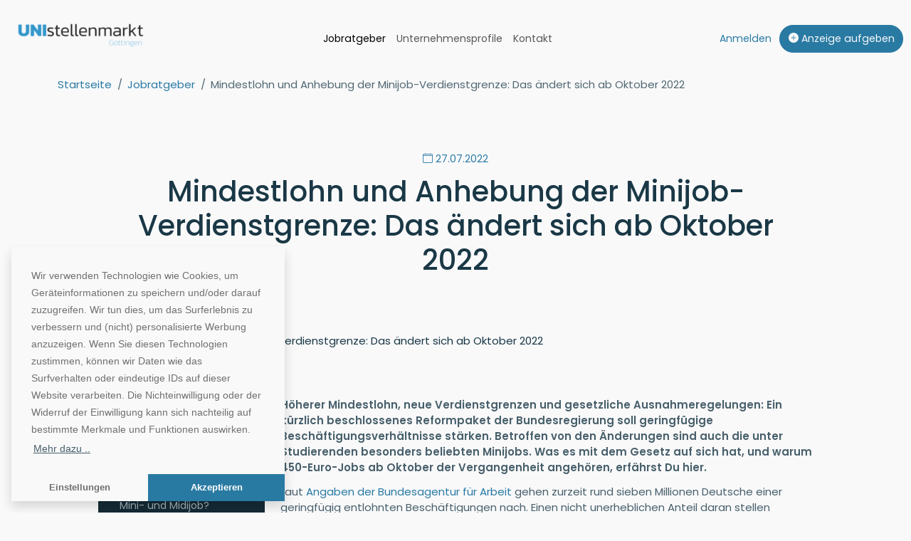

--- FILE ---
content_type: text/html; charset=utf-8
request_url: https://goettingen.unistellenmarkt.de/jobratgeber/minijob-aenderungen-oktober-2022
body_size: 7027
content:
<!DOCTYPE html>
<html lang="de">
<head>

<meta charset="utf-8">
<!-- 
	This website is powered by TYPO3 - inspiring people to share!
	TYPO3 is a free open source Content Management Framework initially created by Kasper Skaarhoj and licensed under GNU/GPL.
	TYPO3 is copyright 1998-2026 of Kasper Skaarhoj. Extensions are copyright of their respective owners.
	Information and contribution at https://typo3.org/
-->



<title>Mindestlohn und Anhebung der Minijob-Verdienstgrenze: Das ändert sich ab Oktober 2022 | UNIstellenmarkt Göttingen</title>
<meta name="generator" content="TYPO3 CMS">
<meta name="viewport" content="width=device-width, initial-scale=1">
<meta name="twitter:card" content="summary">


<link rel="stylesheet" href="/build/pub_blog.0855d135.css?1762519733" media="all">
<link rel="stylesheet" href="/build/pub_global.9f21ad0b.css?1762937401" media="all">
<link rel="stylesheet" href="/build/theme_base.22165bcc.css?1765293056" media="all">






<meta name="description" content="Höherer Mindestlohn, neue Verdienstgrenzen und gesetzliche Ausnahmeregelungen: Ein kürzlich beschlossenes Reformpaket der Bundesregierung soll geringfügige Beschäftigungsverhältnisse stärken. Betroffen von den Änderungen sind auch die unter Studierenden besonders beliebten Minijobs. Was es mit dem Gesetz auf sich hat, und warum 450-Euro-Jobs ab Oktober der Vergangenheit angehören, erfährst Du hier.">
<script>var googleDomainId = 'G-2C9950X80Q';</script>
<meta name="robots" content="index, follow">
<link rel="canonical" href="https://www.unistellenmarkt.de/jobratgeber/minijob-aenderungen-oktober-2022"/>
</head>
<body>





        
    


<header>
    <div class="container-xxl">
        <nav class="navbar navbar-expand-lg" data-dhw-role="navbar-active">
            <div class="container-fluid px-0">
                <a class="navbar-brand" href="/">
                    
                            <img class="d-inline-block align-baseline" alt="goettingen.unistellenmarkt.de Logo" src="/typo3temp/assets/_processed_/a/a/csm_goettingen.unistellenmarkt.de_f9b46c5669.png" width="208" height="40" />
                        
                </a>
                <button class="navbar-toggler d-flex d-lg-none flex-column justify-content-around collapsed" type="button" data-bs-toggle="collapse" data-bs-target="#navbarSupportedContent" aria-controls="navbarSupportedContent" aria-expanded="false" aria-label="Toggle navigation">
                    <span class="toggler-icon top-bar"></span>
                    <span class="toggler-icon middle-bar"></span>
                    <span class="toggler-icon bottom-bar"></span>
                </button>
                <div class="collapse navbar-collapse" id="navbarSupportedContent">
                    <ul class="navbar-nav mx-auto mb-2 mb-lg-0">
                        
                        <li class="nav-item">
                            <a class="nav-link" href="/jobratgeber">Jobratgeber</a>
                        </li>
                        <li class="nav-item">
                            <a class="nav-link" href="/unternehmensprofile">
                                Unternehmensprofile
                            </a>
                        </li>
                        <li class="nav-item">
                            <a class="nav-link" href="/kontakt">Kontakt</a>
                        </li>
                    </ul>
                    
                            <div>
                                <div class="nav-item">
                                    <a href="/anmeldung">
                                        <span>Anmelden</span>
                                    </a>
                                </div>
                                <div class="nav-item">
                                    <a class="btn btn-primary ms-2 d-block d-lg-inline-block" href="/preisinformationen">
                                        <i class="bi bi-plus-circle-fill"></i>
                                        Anzeige aufgeben
                                    </a>
                                </div>
                            </div>
                        
                </div>
            </div>
        </nav>
    </div>
</header>
<main>
    <div class="container-xxl">
        
    

            <div id="c225" class="frame frame-default frame-type-list frame-layout-0">
                
                
                    



                
                
                    

    



                
                

    
        






        
    

<div class="container fullarticle">
    

<nav aria-label="breadcrumb">
    <ol class="breadcrumb">
        <li class="breadcrumb-item"><a href="/">Startseite</a></li>

        
            
            
            
            
                <li class="breadcrumb-item">
                    <a class="dw-bc-item" href="/jobratgeber">
                        Jobratgeber
                    </a>
                </li>
            
        
            
            
                <li class="breadcrumb-item active" aria-current="page">Mindestlohn und Anhebung der Minijob-Verdienstgrenze: Das ändert sich ab Oktober 2022</li>
            
            
            
        
    </ol>
</nav>
<script type="application/ld+json">{"@context":"https://schema.org","@type":"BreadcrumbList","itemListElement":[{"@type":"ListItem","position":1,"name":"UNIstellenmarkt G\u00f6ttingen","item":"https://goettingen.unistellenmarkt.de"},{"@type":"ListItem","position":2,"name":"Jobratgeber","item":"https://goettingen.unistellenmarkt.de/jobratgeber"},{"@type":"ListItem","position":3,"name":"Mindestlohn und Anhebung der Minijob-Verdienstgrenze: Das \u00e4ndert sich ab Oktober 2022"}]}</script>


    <div class="hero bg-light rounded">
        <div class="text-center p">
            <div class="fs-sm date">
                <i class="bi bi-calendar4"></i>
                <time datetime="1658904984">
                    27.07.2022
                </time>
            </div>
            <h1 class="mt-2">
                Mindestlohn und Anhebung der Minijob-Verdienstgrenze: Das ändert sich ab Oktober 2022
            </h1>
        </div>
        
            <img class="w-100 rounded" alt="Mindestlohn und Anhebung der Minijob-Verdienstgrenze: Das ändert sich ab Oktober 2022" src="/fileadmin/user_upload/blog/Header-unistellenmarkt-DHW-minijob_Reform.png" width="1480" height="410" />
        
    </div>
</div>

<div class="container p fullarticle">
    <div class="row">
        <div class="col-lg-3">
            <nav data-dhw-id="blog_article_detail_toc" class="nav nav-content nav-pills flex-column rounded sticky-top bg-dark">
                
                    <a class="nav-link" href="#Auf+welchen+Regelsatz+wurde+der+Mindestlohn+angehoben%3F" data-dhw-role="navItem">Auf welchen Regelsatz wurde der Mindestlohn angehoben?</a>
                
                    <a class="nav-link" href="#Wie+hoch+sind+die+Verdienstgrenzen+in+Mini-+und+Midijob%3F" data-dhw-role="navItem">Wie hoch sind die Verdienstgrenzen in Mini- und Midijob?</a>
                
                    <a class="nav-link" href="#Darf+man+die+Verdienstgrenzen+im+Mini-+und+Midijob+%C3%BCberschreiten%3F" data-dhw-role="navItem">Darf man die Verdienstgrenzen im Mini- und Midijob überschreiten?</a>
                
                    <a class="nav-link" href="#Die+wesentlichen+%C3%84nderungen+in+der+%C3%9Cbersicht" data-dhw-role="navItem">Die wesentlichen Änderungen in der Übersicht</a>
                
            </nav>
        </div>
        <div data-dhw-id="blog_article_detail" class="col">
            <p><strong>Höherer Mindestlohn, neue Verdienstgrenzen und gesetzliche Ausnahmeregelungen: Ein kürzlich beschlossenes Reformpaket der Bundesregierung soll geringfügige Beschäftigungsverhältnisse stärken. Betroffen von den Änderungen sind auch die unter Studierenden besonders beliebten Minijobs. Was es mit dem Gesetz auf sich hat, und warum 450-Euro-Jobs ab Oktober der Vergangenheit angehören, erfährst Du hier.</strong></p>

<p>Laut <a href="https://statistik.arbeitsagentur.de/DE/Navigation/Statistiken/Fachstatistiken/Beschaeftigung/Aktuelle-Eckwerte-Nav.html" target="_blank">Angaben der Bundesagentur für Arbeit</a> gehen zurzeit rund sieben Millionen Deutsche einer geringfügig entlohnten Beschäftigungen nach. Einen nicht unerheblichen Anteil daran stellen Studierende, die sich neben der Uni in Minijobs verdingen. Die hohe Vereinbarkeit von Studium und Minijob ergibt sich dabei vor allem aus den in der Regel flexibel gehandhabten Arbeitszeiten und der unkomplizierten Vergütung. Denn im Unterschied zu sozialversicherungspflichtigen Arbeitsverhältnissen zahlen Minijobber auf ihren Lohn weder Steuern noch Sozialabgaben.</p>

<p>Zum Herbst steht nun unter anderem dieses gemeinhin als 450-Euro-Job bekannte Arbeitsmodell vor einigen bedeutsamen Reformen. Denn am 10. Juni 2022 hat der Bundesrat das wenige Tage zuvor vom Bundestag beschlossene „Gesetz zur Erhöhung des Schutzes durch den gesetzlichen Mindestlohn und zu Änderungen im Bereich der geringfügigen Beschäftigung“ gebilligt; eine entsprechende Vereinbarung war bereits Bestandteil des Koalitionsvertrags zwischen SPD, Grünen und FDP. Die im Folgenden dargestellten Änderungen treten zum 1. Oktober 2022 in Kraft.</p>

<h2 id="Auf+welchen+Regelsatz+wurde+der+Mindestlohn+angehoben%3F">Auf welchen Regelsatz wurde der Mindestlohn angehoben?</h2>
<p>Der allgemeine gesetzliche Mindestlohn steigt zum 1. Oktober 2022 auf 12 Euro pro Zeitstunde. Bei seiner Einführung 2015 betrug der Mindestlohn 8,50 Euro und wurde seitdem schrittweise angehoben. Zum 1. Juli hat der Mindestlohn erstmals die 10-Euro Grenze überschritten, bis zum 30. September beträgt dieser übergangsweise 10,45 Euro.</p>

<p>In der Geschichte des Mindestlohns markiert die nun von der Regierung per Gesetz beschlossene Anhebung im Übrigen eine Ausnahme: Für gewöhnlich entscheidet darüber eine Kommission von Arbeitgebern und Gewerkschaften.&nbsp;</p>

<h2 id="Wie+hoch+sind+die+Verdienstgrenzen+in+Mini-+und+Midijob%3F">Wie hoch sind die Verdienstgrenzen in Mini- und Midijob?</h2>
<p>450-Euro-Job ade: Das weitverbreitete Synonym für geringfügig entlohnte Beschäftigungen hat ausgedient, denn parallel zum Mindestlohn verschieben sich auch die Verdienstgrenzen in Mini- und Midijobs nach oben. Bei Minijobs liegt die Geringfügigkeitsgrenze ab Oktober bei 520 Euro im Monat, das entspricht einer Wochenarbeitszeit von 10 Stunden zu Mindestlohnbedingungen. Auf 12 Monate hochgerechnet ergibt sich so ein Jahreseinkommen von 6.240 Euro.&nbsp;</p>

<p>Im Übergangsbereich steigt die Verdienstgrenze von 1.300 auf 1.600 Euro. Im Unterschied zu Minijobs sind Beschäftigungen mit einem monatlichen Arbeitsentgelt zwischen 520 und 1.600 Euro, sogenannte „Midijobs“, sozialversicherungspflichtig. Hier hat der Gesetzgeber zusätzlich nachgebessert und den Arbeitgeberanteil an den Sozialabgaben erhöht. Die daraus resultierende Entlastung für Midijobber soll den Wechsel aus dem Niedriglohnsektor in ein sozialversicherungspflichtiges Arbeitsverhältnis attraktiver gestalten.</p>

<h2 id="Darf+man+die+Verdienstgrenzen+im+Mini-+und+Midijob+%C3%BCberschreiten%3F">Darf man die Verdienstgrenzen im Mini- und Midijob überschreiten?</h2>
<p>Der Status eines geringfügigen Beschäftigungsverhältnisses und die damit verbundenen Vorteile sind unmittelbar an die Verdienstgrenze gekoppelt. Übersteigt das monatliche Einkommen regelmäßig die Geringfügigkeitsgrenze, begründet dies arbeitsrechtlich ein sozialversicherungspflichtiges Beschäftigungsverhältnis, rückwirkend werden dann auf das gesamte, derart erwirtschaftete Einkommen Steuern und Sozialabgaben erhoben.&nbsp;</p>

<p>Eine nur gelegentliche und unvorhersehbare Überschreitung der Geringfügigkeitsgrenze bleibt hingegen ohne Konsequenzen. Als unvorhersehbar gelten in diesem Zusammenhang etwa Vertretungen in Folge von krankheits- oder schwangerschaftsbedingte Ausfällen, unter Umständen auch einmalige Sonderzahlungen. &nbsp;Eine entsprechende Ausnahmeregelung konnte bislang maximal für drei Monate innerhalb eines Kalenderjahres in Anspruch genommen werden, die Höhe des Mehrverdienstes war dabei unerheblich.&nbsp;</p>

<p>Mit dem Beschluss des Bundesrats werden diese Richtlinien nun nicht nur gesetzlich verankert, sondern auch verschärft. Ab dem 1. Oktober ist eine unvorhergesehene Überschreitung der Geringfügigkeitsgrenze pro Jahr nur noch zweimal gestattet. Zudem ist die Höhe eines derartigen Zuverdienstes bei 520 Euro in dem jeweiligen Monat gedeckelt, um Missbrauch vorzubeugen. Die maximale Verdienstgrenze für geringfügig Beschäftigte beläuft sich somit inklusive begründeter Ausnahmefälle auf 7.280 Euro pro Jahr (14 x 520 Euro).</p>

<h2 id="Die+wesentlichen+%C3%84nderungen+in+der+%C3%9Cbersicht">Die wesentlichen Änderungen in der Übersicht</h2>
<p>Die wesentlichen Änderungen der Gesetzesreform auf einen Blick:</p>

<table class="table table-striped"> 	<tbody> 		<tr> 			<td style="vertical-align:top; width:400px"> 			<p>&nbsp;</p> 			</td> 			<td style="vertical-align:top; width:400px"> 			<p class="text-right"><span style="font-family:Arial,sans-serif"><strong><span style="font-size:11.0pt">Bisherige Regelung</span></strong></span></p> 			</td> 			<td style="vertical-align:top; width:400px"> 			<p class="text-right"><span style="font-family:Arial,sans-serif"><strong><span style="font-size:11.0pt">Ab 01. Oktober 2022</span></strong></span></p> 			</td> 		</tr> 		<tr> 			<td style="vertical-align:top; width:400px"> 			<p><span style="font-family:Arial,sans-serif"><span style="font-size:14.6667px">Allgemeiner gesetzlicher Mindestlohn</span></span></p> 			</td> 			<td style="vertical-align:top; width:400px"> 			<p class="text-right"><span style="font-family:Arial,sans-serif"><span style="font-size:11.0pt">10,45 Euro</span></span></p> 			</td> 			<td style="vertical-align:top; width:400px"> 			<p class="text-right"><span style="font-family:Arial,sans-serif"><span style="font-size:11.0pt">12,00 Euro</span></span></p> 			</td> 		</tr> 		<tr> 			<td style="vertical-align:top; width:400px"> 			<p><span style="font-family:Arial,sans-serif"><span style="font-size:11.0pt">Verdienstgrenze Minijob</span></span></p> 			</td> 			<td style="vertical-align:top; width:400px"> 			<p class="text-right"><span style="font-family:Arial,sans-serif"><span style="font-size:11.0pt">&nbsp;&nbsp;&nbsp;&nbsp;&nbsp;&nbsp;&nbsp;&nbsp;&nbsp; &nbsp;450 Euro/Monat<br /> 			5.400 Euro/Jahr</span></span></p> 			</td> 			<td style="vertical-align:top; width:400px"> 			<p class="text-right"><span style="font-family:Arial,sans-serif"><span style="font-size:11.0pt">&nbsp;&nbsp;&nbsp;&nbsp;&nbsp;&nbsp;&nbsp;&nbsp;&nbsp;&nbsp;&nbsp; 520 Euro/Monat<br /> 			6.240 Euro/Jahr</span></span></p> 			</td> 		</tr> 		<tr> 			<td style="vertical-align:top; width:400px"> 			<p><span style="font-family:Arial,sans-serif"><span style="font-size:11.0pt">Verdienstgrenze Midijob</span></span></p> 			</td> 			<td style="vertical-align:top; width:400px"> 			<p class="text-right"><span style="font-family:Arial,sans-serif"><span style="font-size:11.0pt">&nbsp;&nbsp;&nbsp;&nbsp;&nbsp;&nbsp;&nbsp;1.300 Euro/Monat<br /> 			15.600 Euro/Jahr</span></span></p> 			</td> 			<td style="vertical-align:top; width:400px"> 			<p class="text-right"><span style="font-family:Arial,sans-serif"><span style="font-size:11.0pt">&nbsp;&nbsp;&nbsp;&nbsp;&nbsp;&nbsp;&nbsp;&nbsp;&nbsp;&nbsp;&nbsp; 1.600 Euro/Monat<br /> 			19.200 Euro/Jahr</span></span></p> 			</td> 		</tr> 		<tr> 			<td style="vertical-align:top; width:400px"> 			<p><span style="font-family:Arial,sans-serif"><span style="font-size:14.6667px">Unvorhersehbare Überschreitung der Geringfügigkeitsgrenze</span></span></p> 			</td> 			<td style="vertical-align:top; width:400px"> 			<p class="text-right"><span style="font-family:Arial,sans-serif"><span style="font-size:11.0pt">Max. 3 Monate/Jahr</span></span><br /> 			<span style="font-family:Arial,sans-serif"><span style="font-size:11.0pt">Höhe des Mehrverdienstes unerheblich</span></span></p> 			</td> 			<td style="vertical-align:top; width:400px"> 			<p class="text-right"><span style="font-family:Arial,sans-serif"><span style="font-size:11.0pt">Max. 2 Monate/Jahr<br /> 			Höhe des Mehrverdienstes&nbsp;</span></span><span style="font-family:Arial,sans-serif"><span style="font-size:11.0pt">&lt; 520 Euro/Monat</span></span></p> 			</td> 		</tr> 	</tbody> </table>

<p>Ob Mini- oder Midijob, Praktikum oder Absolventenstelle: In unserem <a href="https://goettingen.unistellenmarkt.de/" target="_blank">Jobportal </a>findest Du jede Menge attraktiver Stellenangebote in Deiner Region!</p>
        </div>
    </div>
</div>
    


                
                    



                
                
                    



                
            </div>

        


    </div>
</main>
<footer>
    <div class="container-xxl mb-2">
        


        
        
    

<div class="page-footer container p rounded mt-4 ">
        <div class="row">
            
                    <div class="col-lg-3 col-md-12 mb-5 mb-lg-0">
                        
    <div>
        <a class="navbar-brand" href="/">
            <img class="d-inline-block align-baseline" alt="Unistellenmarkt Logo" src="/typo3temp/assets/_processed_/5/c/csm_unistellenmarkt-final_logo-color_df449ecdd7.png" width="215" height="40" />
        </a>
    </div>
    <div>
        <a href="" target="_blank" title="Bundesweite Studierendenjobs, Praktika, Abschlussarbeiten, Absolventenstellen & mehr">Studierendenjobs deutschlandweit</a>
    </div>

                    </div>
                    <div class="col-lg-5 col-md-12 mb-5 mb-lg-0">
                        
    <nav class="nav flex-column">
        
            
        
            
                <a class="nav-link" href="/faq">FAQ</a>
            
        
            
                <a class="nav-link" href="/ueber-uns">Über Uns</a>
            
        
            
                <a class="nav-link" href="/preisinformationen">Preisinformationen</a>
            
        
            
        
            
        
            
                <a class="nav-link" href="/kontakt">Kontakt</a>
            
        
            
        
    </nav>

                    </div>
                    <div class="col-lg-2 col-md-12 mb-3 mb-lg-0">
                        
    <div class="card border-dark h-100">
        <div class="card-body">
            <img src="/_assets/39e15a4b46632f8756a13693082a808d/images/die_fairen_jobboersen.svg?v=1" height="82px" alt="Logo faire Jobbörsen">
            <p class="mt-2">Als Mitglied der "fairen Jobbörsen" stehen wir für eine saubere Geschäftspolitik gegenüber unseren Firmenkunden und Nutzern.</p>
            <a href="https://www.die-jobboersen.de/" class="stretched-link" target="_blank">
                <span class="visually-hidden">Zur Website von faire Jobbörsen</span>
            </a>
        </div>
    </div>

                    </div>
                    <div class="col-lg-2 col-md-12 mb-3 mb-lg-0">
                        
    <div class="card border-dark h-100">
        <div class="card-body">
            <img src="/_assets/39e15a4b46632f8756a13693082a808d/images/klimaneutrales_unternehmen.svg?v=2" height="82px" alt="Klimaneutrales Unternehmen">
            <p class="mt-2">Im Rahmen unseres Engagements in der Allianz für Klima und Entwicklung gleichen wir unsere CO2-Emissionen durch weltweite Projekte aus.</p>
            <a href="https://climate-extender.de/klimaneutrales-unternehmen/deutsche-hochschulwerbung-und-vertriebs-gmbh/DE-2869-0318" class="stretched-link" target="_blank">
                <span class="visually-hidden">Zur Website von Climate Extender: Klimaneutrales Unternehmen</span>
            </a>
        </div>
    </div>

                    </div>
                    
                
        </div>
    <div class="row mt-3 pt-3 border-dark border-top">
        <div class="col-12 col-md-8 d-flex justify-content-center justify-content-md-start">
            <p>&copy;1996-2026 Deutsche Hochschulwerbung und -vertriebs GmbH. Alle Rechte vorbehalten.</p>
        </div>
        <div class="col-12 col-md-4">
            <nav class="nav justify-content-center justify-content-lg-end flex-md-column flex-xl-row align-items-md-end">
                
                    
                        <a class="nav-link" href="/agb">AGB</a>
                    
                
                    
                
                    
                
                    
                
                    
                        <a class="nav-link" href="/impressum">Impressum</a>
                    
                
                    
                        <a class="nav-link" href="/datenschutz">Datenschutz</a>
                    
                
                    
                
                    
                        <a class="nav-link" href="/barrierefreiheit">Barrierefreiheit</a>
                    
                
            </nav>
        </div>
    </div>
</div>















    </div>
</footer>
<div data-dhw-id="cookie-manager-settings-modal" class="modal left fade" tabindex="-1" role="dialog" aria-hidden="true">
    <div class="modal-dialog">
        <div class="modal-content rounded-0">
            <div class="modal-header">
                <div class="fw-bold modal-title">Wir respektieren Ihre Privatsphäre</div>
            </div>
            <div class="modal-body">
                <p class="p-2 fs-xs">
                    Auf unserer Website werden Cookies verwendet, um Ihre Nutzererfahrung zu verbessern.
                    Einzelheiten zu den Arten von Cookies, ihrem Zweck und den betiligten Stellen
                    finden Sie in unserer Datenschutzerklärung.
                    <br /><br />
                    Sie können hier Ihre bevorzugten Einstellungen vornehmen. Diese können Sie auch wiederrufen durch den Link am Ende unserer Datenschutzerklärung.
                </p>
                <div class="mt-3">
                    <div class="position-relative">
                        <label for="check-cookie-manager-settings-0" class="cursor-pointer" data-bs-toggle="collapse" data-bs-target="#cookie-manager-settings-0" role="button" aria-expanded="false" aria-controls="cookie-manager-settings-0"><i class="bi bi-caret-right me-1"></i>Notwendige Cookies</label>
                        <span class="ck_checkbox ps-2">
                            <input type="checkbox" disabled checked aria-label="Notwendige Cookies" id="check-cookie-manager-settings-0">
                            <span class="checkmark"></span>
                        </span>
                    </div>
                    <div class="collapse" id="cookie-manager-settings-0">
                        <p class="p-2 fs-xs">
                            Diese Cookies sind notwendig, damit Sie auf der Webseite navigieren und ihre Funktionen verwenden können, zum Beispiel um Ihre Datenschutzpräferenzen einzustellen, sich anzumelden oder um Formulare auszufüllen. Ohne diese Cookies können die von Ihnen über die Webseite angefragten Leistungen nicht ordnungsgemäß erbracht werden. Unbedingt erforderliche Cookies benötigen nach anwendbarem Recht keine Einwilligung durch den Nutzer. Sie können Ihren Webbrowser so konfigurieren, dass auch unbedingt erforderliche Cookies blockiert werden, doch können Sie die Webseite dann möglicherweise nicht in der vorgesehenen Weise nutzen.
                        </p>
                    </div>
                    <div class="position-relative pt-2">
                        <label for="check-cookie-manager-settings-1" class="cursor-pointer" data-bs-toggle="collapse" data-bs-target="#cookie-manager-settings-1" role="button" aria-expanded="false" aria-controls="cookie-manager-settings-1"><i class="bi bi-caret-right me-1"></i>Statistik Cookies</label>
                        <span class="ck_checkbox ps-2">
                            <input type="checkbox" data-dhw-id="statistics" aria-label="Statistik Cookies" id="check-cookie-manager-settings-1">
                            <span class="checkmark"></span>
                        </span>
                    </div>
                    <div class="collapse mb-3" id="cookie-manager-settings-1">
                        <p class="p-2 fs-xs">
                            Diese Cookies werden genutzt um Informationen über die die Nutzung unserer Webseite zu sammeln, z.B. welche Seiten am häufigsten besucht werden und wie sich Besucher auf der Webseite bewegen. Sie sollen uns helfen, die Nutzerfreundlichkeit der Webseite und damit das Nutzererlebnis zu verbessern.
                        </p>
                    </div>
                </div>
            </div>
            <div class="modal-footer">
                <button data-dhw-id="cookie-manager-settings-save" type="button" class="btn btn-primary">Meine Auswahl speichern</button>
            </div>
        </div>
    </div>
</div>
<script src="https://www.google.com/recaptcha/api.js?hl="></script>
<script src="/build/runtime.59aa203f.js?1765293056" type="text/javascript"></script>
<script src="/build/692.3c3ec38a.js?1765293056" type="text/javascript"></script>
<script src="/build/pub_blog.51f39b44.js?1765293056" type="text/javascript"></script>
<script src="/build/336.030cc0eb.js?1765293056" type="text/javascript"></script>
<script src="/build/379.b439614a.js?1765293056" type="text/javascript"></script>
<script src="/build/pub_global.be7dbfa1.js?1765293056" type="text/javascript"></script>


</body>
</html>

--- FILE ---
content_type: text/css; charset=utf-8
request_url: https://goettingen.unistellenmarkt.de/build/pub_blog.0855d135.css?1762519733
body_size: 348
content:
.fullarticle .hero>div:first-of-type{margin-top:0}.fullarticle .hero .date{color:var(--bs-blue,#297aa3)}.fullarticle .hero h1{font-size:2.667rem}.fullarticle .nav.nav-content{margin-bottom:3rem}.fullarticle .nav.nav-content.sticky-top{top:1rem}.fullarticle .nav.nav-content .nav-link:hover{background:transparent}.fullarticle .nav.nav-content .nav-link.active{color:var(--bs-light,#f9f9fa)}.fullarticle .nav.nav-content .nav-link.active:hover{background-color:var(--bs-gray-600,#142a35)}.fullarticle .nav.nav-content.bg-primary .nav-link{color:var(--bs-on-primary)}.fullarticle h2{font-size:2.133rem;margin:1.6rem 0}.fullarticle p{color:var(--bs-gray-400,#48606b);margin-bottom:.8rem}@media(min-width:992px){.blog-list article img{height:300px!important}.blog-list article h1{font-size:2.667rem}.blog-list article h2{font-size:2.133rem}.blog-list article h3{font-size:1.2rem}.blog-list article:first-of-type img{height:100%!important}.blog-list article:first-of-type img.rounded-top{border-bottom-left-radius:.375rem;border-top-left-radius:.375rem;border-top-right-radius:0!important}}

--- FILE ---
content_type: image/svg+xml
request_url: https://goettingen.unistellenmarkt.de/_assets/39e15a4b46632f8756a13693082a808d/images/klimaneutrales_unternehmen.svg?v=2
body_size: 29052
content:
<?xml version="1.0" encoding="UTF-8"?><svg id="b" xmlns="http://www.w3.org/2000/svg" width="21.1490361892mm" height="24.2406831101mm" viewBox="0 0 59.9500247439 68.7137484307"><g id="c"><path d="M48.0240093374,30.8171005249c-.43800354,9.579000473-8.3530006409,17.2210006714-18.0389995575,17.2210006714-9.9670009613,0-18.0580005646-8.0909996033-18.0580005646-18.0579986572,0-9.9659996033,8.0909996033-18.0580024719,18.0580005646-18.0580024719,8.4599971771,0,15.5679988861,5.8300018311,17.5239963531,13.68800354-.266998291-.2730026245-.5559997559-.5230026245-.8619995117-.75-.3149986267-.2320022583-.6489982605-.4390029907-.9969978333-.6180000305-.2870025635-.1459999084-.5830001831-.2740020752-.8870010376-.3810005188-.4799995422-.1679992676-.9770011902-.2859992981-1.4809989929-.3489990234-.1970024109-.0250015259-.3950004578-.0420036316-.59400177-.0500030518-.1009979248-.0049972534-.2010002136-.0069999695-.3019981384-.0069999695h-.0690002441c-.091999054.0009994507-.1840019226.0030021667-.2760009766.0069999695-.1679992676.0079994202-.3339996338.0209999084-.5009994507.0400009155-.4729995728.0550003052-.9420013428.1570014954-1.3950004578.3050003052-.4169998169.1360015869-.8209991455.3100013733-1.2060012817.5190010071-.40599823.2210006714-.7899971008.4809989929-1.1469993591.7749977112-.3659973145.3020019531-.702999115.641002655-1.0029983521,1.0090026855-.2520027161.3099975586-.4790000916.6399993896-.6760025024.986000061-1.0839996338-2.297000885-3.4219970703-3.8880004883-6.1279964447-3.8880004883-3.7369995117,0-6.7720012665,3.0349998474-6.7720012665,6.7719993591,0,3.7379989624,3.0350017548,6.7719993591,6.7720012665,6.7719993591,3.7049999237,0,6.7189998627-2.9819984436,6.7709980011-6.6749992371.013999939-.1329994202.0320014954-.2659988403.0550003052-.3969993591.0849990845-.486000061.2340011597-.9599990845.4420013428-1.4060020447.1319999695-.2840003967.2889976501-.5559997559.4659996033-.813999176.1800003052-.2610015869.3819999695-.5069999695.6019973755-.7340011597.4230003357-.4349975586.9140014648-.8019981384,1.4519996643-1.0819969177.4800033569-.25.9960021973-.4300003052,1.5270004272-.5320014954.6290016174-.1220016479,1.2779998779-.1339988708,1.9109992981-.0400009155.2890014648.0429992676.5750007629.108001709.8550033569.1959991455.2679977417.0839996338.53099823.1890029907.783996582.3129997253.3060035706.1490020752.5980033875.327003479.8730010986.530002594.2680015564.1979980469.5190010071.4199981689.7490005493.6619987488.2410011292.2550010681.4589996338.5320014954.6489982605.8269996643.18800354.2910003662.3500022888.6000022888.4810028076.922000885.1739997864.4239997864.2949981689.8689994812.361000061,1.3219985962.0279998779.1949996948.0459976196.3900032043.0529975891.5870018005.0040016174.0900001526.0050010681.1809997559.0050010681.2719993591-.0009994507.0190010071-.0009994507.0369987488-.0009994507.0559997559.0019989014.0190010071.0029983521.0390014648.0040016174.0579986572" fill="#084791" fill-rule="evenodd"/><path d="M10.3353115225,38.8071994781l-.3870000839-1.1999988556-2.5840005875.8339996338c-.7329993248.236000061-1.3379993439-.0200004578-1.5409994125-.6479988098-.2030000687-.6290016174.1399998665-1.1840019226.8740000725-1.4200019836l2.583999157-.8339996338-.3879995346-1.1999969482-2.5619997978.8269996643c-1.4889998436.4799995422-2.0649995804,1.6170005798-1.6229996681,2.986000061.4439997673,1.376996994,1.5759997368,1.9619979858,3.0649995804,1.4819984436l2.5620002747-.8270015717Z" fill="#07a650"/><polygon points="13.2915111685 43.6000003815 12.6095110082 42.5480003357 10.2265106344 44.0950012207 11.2855106497 40.5080013275 10.7645107412 39.7050018311 6.5335112714 42.4500007629 7.2165113592 43.5020008087 9.536511054 41.9960021973 8.5325113439 45.5300006866 9.0605112219 46.3450012207 13.2915111685 43.6000003815" fill="#07a650"/><polygon points="16.3366104269 48.0464000702 17.0956092977 47.2224006653 13.8116098547 44.1984004974 13.0526100301 45.0214004517 14.2366100454 46.1124000549 11.578610053 48.9974002838 12.5006099844 49.8474006653 15.1586099767 46.9614009857 16.3366104269 48.0464000702" fill="#07a650"/><polygon points="18.4051109457 49.2838001251 20.6351104879 50.5378017426 21.1701103353 49.5868015289 17.8471103811 47.7198009491 15.375110259 52.1158008575 18.6991096639 53.9838008881 19.2331100607 53.0328006744 17.0021091604 51.779800415 17.4311100149 51.0168018341 19.3771091604 52.1108016968 19.9001098776 51.1798019409 17.954110732 50.0858001709 18.4051109457 49.2838001251" fill="#07a650"/><path d="M22.6208091879,52.7094993591l.3579998016-1.3020000458.8940010071.2460002899c.4640007019.1280002594.7670001984.4799995422.6590003967.8729991913-.1100006104.4010009766-.5520000458.5560016632-1.0170001984.4280014038l-.8940010071-.2450008392ZM23.0728107595,54.0024986267l.656999588,1.6960000992,1.4589996338.4010000229-.7999992371-1.9889984131c.6599998474-.1340007782,1.1579990387-.5740013123,1.3449993134-1.2530002594.2889995575-1.0520000458-.3390007019-1.9320011139-1.5400009155-2.2620010376l-2.1309986115-.5860004425-1.3369998932,4.8630008698,1.2089996338.3319997787.3869991302-1.4079999924.751001358.2059993744Z" fill="#07a650"/><polygon points="31.8692127371 51.4230003357 30.6162124777 51.4000015259 30.5632110738 54.2400016785 28.1842113638 51.3550014496 27.2272125387 51.3370018005 27.1342121267 56.3790006638 28.3872123861 56.4030008316 28.4382110738 53.6370010376 30.8052116537 56.4470005035 31.7762104177 56.4650001526 31.8692127371 51.4230003357" fill="#07a650"/><polygon points="34.4605098867 52.0284996033 36.9515072012 51.4465007782 36.7045093679 50.3854999542 32.9925075674 51.2515010834 34.1385074758 56.1624994278 37.8505092764 55.296500206 37.6025081777 54.234500885 35.1115070486 54.8164997101 34.912509551 53.9635009766 37.0865093374 53.4565010071 36.8435093069 52.4165000916 34.6695095205 52.9245014191 34.4605098867 52.0284996033" fill="#07a650"/><polygon points="41.7293125295 48.0196990967 40.611312499 48.5867004395 41.5283123159 50.3927001953 39.6963115835 51.3227005005 38.7803112173 49.5167007446 37.6623111868 50.0846996307 39.9463115835 54.5816993713 41.0633121633 54.0137004852 40.2073093557 52.3276996613 42.0393100881 51.3976993561 42.895309081 53.0837001801 44.0123096609 52.5167007446 41.7293125295 48.0196990967" fill="#07a650"/><polygon points="46.5509105825 43.7995986938 45.8669086599 44.4365997314 46.3949085378 47.6245994568 43.246909728 46.8785991669 42.5679088735 47.5105991364 46.0059085989 51.2005996704 46.9229084158 50.3456001282 45.1839100027 48.4895992279 47.1959072256 48.9965991974 47.2009082937 49.0016002655 47.7109104299 48.526599884 47.7059093618 48.5205993652 47.3479076528 46.493598938 49.071910491 48.3435993195 49.9889103079 47.4895992279 46.5509105825 43.7995986938" fill="#07a650"/><polygon points="48.7313114309 42.4172992706 50.0843082571 40.245300293 49.15930902 39.6693000793 47.1433101797 42.9043006897 51.423308959 45.5713005066 53.439311614 42.3362998962 52.5143085622 41.7593002319 51.1613079214 43.9313011169 50.4183078909 43.4682998657 51.5993114614 41.573299408 50.6923099661 41.0093002319 49.5123096609 42.9032993317 48.7313114309 42.4172992706" fill="#07a650"/><polygon points="51.0571094656 34.381401062 50.670108428 35.5734024048 53.3721080923 36.4504013062 49.9191089773 37.8874015808 49.623107543 38.7974014282 54.420108428 40.3544025421 54.8071094656 39.1624011993 52.1761089468 38.3084030151 55.5541072988 36.8634033203 55.8541065359 35.9394035339 51.0571094656 34.381401062" fill="#07a650"/><polygon points="7.292511096 28.7164001465 9.2475105428 27.4514007568 9.3635107183 25.928401947 6.3805109167 27.7924003601 4.3225108289 25.709400177 4.2105108404 27.1884002686 6.3435107374 29.3654022217 4.05851089 29.192401886 3.9635110998 30.442401886 8.9925104284 30.8234024048 9.0865102911 29.5744018555 8.066510787 29.4964027405 7.292511096 28.7164001465" fill="#084791"/><polygon points="9.5545107031 21.6679992676 8.8145099783 24.0480003357 5.0535107755 22.8780021667 4.6815105581 24.0750007629 9.4975105428 25.5730018616 10.6095100546 21.9960021973 9.5545107031 21.6679992676" fill="#084791"/><rect x="8.2615630779" y="17.3539123174" width="1.2536951999" height="5.0429764516" transform="translate(-12.8757572077 19.2784186511) rotate(-64.3342855968)" fill="#084791"/><polygon points="10.9324108267 12.2095985413 10.370410552 12.9556007385 11.4454103613 16.0036010742 8.215410819 15.8176002502 7.6574102544 16.5576019287 11.6854101324 19.5915985107 12.4394107961 18.5905990601 10.4034105444 17.0666007996 12.4734102392 17.2145996094 12.479410758 17.2186012268 12.8994108343 16.6616020203 12.8934103155 16.6576004028 12.1864105367 14.7235984802 14.2064100408 16.2445983887 14.9604107046 15.243598938 10.9324108267 12.2095985413" fill="#084791"/><path d="M16.8597103262,11.3202018738l-1.0460014343.78099823-.4790000916-1.733997345,1.5250015259.952999115ZM17.8317104482,11.9281997681l.7919998169.4920005798,1.063999176-.7939987183-4.7449989319-2.7890014648-.9570007324.7140007019,1.3150005341,5.3479995728,1.0699996948-.7989997864-.251001358-.8950004578,1.7120018005-1.2770004272Z" fill="#084791"/><polygon points="22.6278110647 5.037902832 21.4618106985 5.4969100952 22.5018097067 8.1399040222 19.1978107595 6.3879089355 18.3078094625 6.7379074097 20.1548095846 11.4309043884 21.3208099508 10.9719047546 20.3078094625 8.3979034424 23.5708099508 10.0859031677 24.4748092794 9.7309036255 22.6278110647 5.037902832" fill="#084791"/><polygon points="26.0034118795 5.4838027954 28.5384117269 5.1398086548 28.3924118185 4.0598068237 24.6154113912 4.5718078613 25.292411437 9.5698051453 29.0704113149 9.056804657 28.9234119558 7.9768028259 26.388410201 8.3208045959 26.2704101705 7.4538040161 28.4824119711 7.1538047791 28.3394104147 6.0948028564 26.1274105215 6.3948059082 26.0034118795 5.4838027954" fill="#084791"/><path d="M34.7083126211,4.4030990601l-1.2560005188-.1149978638-.2480010986,2.702999115c-.0709991455.7680015564-.5439987183,1.2229995728-1.2019996643,1.1630020142-.6570014954-.061000824-1.031999588-.59400177-.9619998932-1.3620033264l.2490005493-2.7029953003-1.2560005188-.1159973145-.2460002899,2.6809997559c-.142999649,1.5579948425.6750011444,2.5349960327,2.1079978943,2.6669960022,1.4400024414.1319999695,2.4230003357-.6790008545,2.5670013428-2.2369995117l.2460021973-2.6810035706Z" fill="#084791"/><polygon points="40.1556125784 7.271900177 40.5206104421 6.2129058838 36.2996097707 4.7589035034 35.934611907 5.8169021606 37.4556118154 6.3419036865 36.1776119375 10.0509033203 37.3626094961 10.4589004517 38.640609374 6.7499008179 40.1556125784 7.271900177" fill="#084791"/><path d="M41.7997089529,9.70470047l.7320022583-1.1339988708.7789993286.5029983521c.4049987793.2610015869.5880012512.68800354.3660011292,1.0310020447-.2250022888.3489990234-.6940002441.3639984131-1.0990028381.1030006409l-.7779998779-.5030021667ZM41.8417125845,11.0736999512l.1169967651,1.8150024414,1.2709999084.8209991455-.1649971008-2.1370010376c.6699981689.0699996948,1.2770004272-.1999969482,1.6590003967-.7919998169.5909996033-.9160003662.2579994202-1.9440002441-.7890014648-2.6199989319l-1.8570022583-1.1980018616-2.7359962463,4.236000061,1.0529975891.6800003052.7929992676-1.2279968262.6540031433.422996521Z" fill="#084791"/><path d="M47.1148067617,14.9314002991l-.8899993896-.9550018311,1.672000885-.6639976501-.7820014954,1.6189994812ZM46.6158100271,15.9633979797l-.4030036926.841003418.905002594.9720001221,2.2569999695-5.0200004578-.8129997253-.8740005493-5.1739997864,1.8880004883.9099998474.9769973755.8629989624-.3470001221,1.4550018311,1.5629997253Z" fill="#084791"/><polygon points="50.0961109304 20.9768981934 48.8911090994 18.7958984375 52.3381076956 16.8908996582 51.7321087026 15.7938995361 47.3181072378 18.2328987122 49.1291080618 21.5108985901 50.0961109304 20.9768981934" fill="#084791"/><polygon points="53.4889103079 22.0411987305 54.2419086599 24.4872016907 55.2839084768 24.1661987305 54.1619068289 20.5222015381 49.341907134 22.0061988831 50.463908782 25.6501998901 51.5059085989 25.3292007446 50.7529102468 22.8832015991 51.588908782 22.6262016296 52.2459102773 24.7592010498 53.2669101858 24.4452018738 52.6099086904 22.3122024536 53.4889103079 22.0411987305" fill="#084791"/><path d="M55.8932109976,27.7910003662c-.1020011902-1.1819992065-.8070030212-1.9409980774-1.8120002747-1.8539962769-.7980003357.0679969788-1.2230033875.5739974976-1.3530006409,1.5819969177l-.1130027771.84400177c-.0449981689.4349975586-.2129974365.5540008545-.3829994202.5680007935-.2739982605.0239982605-.4650001526-.2060012817-.5039978027-.6710014343-.0510025024-.5909996033.1819992065-.9980010986.6180000305-1.1170005798l-.1070022583-1.2490005493c-1.2309989929.2240028381-1.6759986877,1.2900009155-1.5789985657,2.4200019836.108001709,1.2560005188.8069992065,2.0299987793,1.8120002747,1.9440002441.8649978638-.0740013123,1.1829986572-.7040023804,1.3040008545-1.6380004883l.1019973755-.7159996033c.0489997864-.3829994202.1500015259-.5930023193.4230003357-.6170005798.3260002136-.0279998779.5279998779.2449989319.563999176.6739997864.044002533.5099983215-.1939964294.7680015564-.5649986267.8670005798l.1070022583,1.2569999695c1.341999054-.2420005798,1.5559997559-1.4809989929,1.486000061-2.294002533" fill="#084791"/><path d="M29.9278103018.8110046387c-5.5839996338.0130004883-11.2129993439,1.6719970703-15.9270000458,4.7649993896-5.3289985657,3.4979972839-9.4569988251,8.764995575-11.5590000153,14.7579956055-2.0279998779,5.7820014954-2.1659984589,12.2000007629-.4019985199,18.0590019226,1.9559993744,6.4959983826,6.2589988708,12.236000061,11.9239997864,15.966999054,6.2839984894,4.1380004883,14.2049980164,5.672000885,21.5309963226,4.266998291,5.483001709-1.0519981384,10.6350021362-3.7319984436,14.6640014648-7.5970001221,4.6710014343-4.4799995422,7.8040008545-10.5579986572,8.7019996643-16.9720001221.8240013123-5.8819961548-.1849975586-12.0159988403-2.888999939-17.3129959106-3.5200004578-6.8930015564-9.8600006104-12.283996582-17.2840003967-14.608001709-2.7739982605-.8689956665-5.6849975586-1.3089981079-8.5709991455-1.3249969482-.0629997253-.0009994507-.1259994507-.0009994507-.188999176-.0009994507M30.0238109731,0c5.8739967346.0140075684,11.7549972534,1.796005249,16.6339988708,5.0730056763,5.4109992981,3.6329956055,9.6020011902,9.0709953308,11.7060012817,15.2519950867,1.9850006104,5.8310012817,2.1129989624,12.2929992676.3499984741,18.2129974365-1.9990005493,6.7150001526-6.4370002747,12.6510009766-12.28099823,16.4990005493-6.4300003052,4.2340011597-14.4770011902,5.8540000916-22.1290016174,4.3870010376-5.6339988708-1.0810012817-10.9329986572-3.8359985352-15.0739994049-7.8079986572C4.4458118581,47.0270004272,1.2268100881,40.8129997253.2928100729,34.216999054c-.8649997711-6.1069984436.1990013123-12.4869995117,3.0260009766-17.9619979858C6.9438110494,9.2350006104,13.4398113393,3.736000061,21.0198112631,1.3630065918,23.8718105459.4700012207,26.8648105764.0170059204,29.829810729,0h.1940002441" fill="#07a650"/><path d="M11.2876296165,65.0008578057v2.875h-.541015625v-.294921875c-.0795898438.1259765625-.169921875.2177734375-.271484375.275390625s-.2280273438.0859375-.37890625.0859375c-.2485351562,0-.4580078125-.1005859375-.6279296875-.3017578125s-.2548828125-.458984375-.2548828125-.7744140625c0-.36328125.0834960938-.6494140625.2509765625-.857421875s.3911132812-.3125.6708984375-.3125c.12890625,0,.2436523438.0283203125.34375.0849609375s.181640625.134765625.244140625.2353515625v-1.015625h.564453125ZM9.7876296165,66.8250765557c0,.1962890625.0390625.353515625.1171875.470703125.0766601562.1181640625.1938476562.177734375.3515625.177734375s.27734375-.05859375.359375-.17578125.123046875-.2685546875.123046875-.455078125c0-.2607421875-.0659179688-.4462890625-.197265625-.55859375-.0805664062-.0673828125-.1743164062-.1015625-.28125-.1015625-.1625976562,0-.2822265625.0615234375-.3583984375.1845703125s-.1142578125.275390625-.1142578125.4580078125Z" fill="#767b7d"/><path d="M13.1587233665,67.5750765557c-.0053710938.0068359375-.0180664062.0263671875-.0390625.05859375s-.0454101562.0615234375-.07421875.0859375c-.0874023438.078125-.1713867188.1318359375-.2529296875.16015625s-.1767578125.04296875-.2861328125.04296875c-.3149414062,0-.52734375-.11328125-.63671875-.33984375-.0610351562-.125-.091796875-.3095703125-.091796875-.552734375v-1.283203125h.5703125v1.283203125c0,.12109375.0141601562.2119140625.04296875.2734375.05078125.1083984375.150390625.162109375.298828125.162109375.1899414062,0,.3203125-.0771484375.390625-.23046875.0366210938-.0830078125.0546875-.193359375.0546875-.330078125v-1.158203125h.564453125v2.12890625h-.541015625v-.30078125Z" fill="#767b7d"/><path d="M15.3071608665,66.2606234307c-.2241210938,0-.3745117188.0732421875-.451171875.21875-.04296875.08203125-.064453125.2080078125-.064453125.37890625v1.017578125h-.560546875v-2.12890625h.53125v.37109375c.0859375-.1416015625.1606445312-.2392578125.224609375-.291015625.1040039062-.0869140625.2397460938-.130859375.40625-.130859375.0102539062,0,.0190429688,0,.0263671875.0009765625s.0229492188.001953125.0478515625.0029296875v.5703125c-.03515625-.00390625-.06640625-.0068359375-.09375-.0078125s-.0493164062-.001953125-.06640625-.001953125Z" fill="#767b7d"/><path d="M17.6352858665,66.5106234307h-.5703125c-.0102539062-.0791015625-.037109375-.1513671875-.080078125-.21484375-.0625-.0859375-.1596679688-.12890625-.291015625-.12890625-.1875,0-.3159179688.0927734375-.384765625.279296875-.0366210938.0986328125-.0546875.23046875-.0546875.39453125,0,.15625.0180664062.2822265625.0546875.376953125.06640625.1767578125.19140625.265625.375.265625.1303710938,0,.22265625-.03515625.27734375-.10546875s.087890625-.1611328125.099609375-.2734375h.568359375c-.0131835938.1689453125-.07421875.3291015625-.18359375.48046875-.1743164062.2431640625-.4331054688.365234375-.775390625.365234375s-.5942382812-.1015625-.755859375-.3046875-.2421875-.466796875-.2421875-.791015625c0-.3662109375.0893554688-.650390625.267578125-.853515625s.4243164062-.3046875.73828125-.3046875c.2670898438,0,.4853515625.0595703125.6552734375.1796875s.2705078125.3310546875.3017578125.634765625Z" fill="#767b7d"/><path d="M19.9419264915,66.6258578057v1.25h-.568359375v-1.294921875c0-.1142578125-.01953125-.20703125-.05859375-.27734375-.05078125-.0986328125-.1469726562-.1484375-.2890625-.1484375-.1469726562,0-.2587890625.048828125-.3349609375.1474609375s-.1142578125.23828125-.1142578125.4208984375v1.15234375h-.5546875v-2.869140625h.5546875v1.017578125c.0805664062-.1240234375.1743164062-.2099609375.2802734375-.2587890625s.2177734375-.0732421875.3349609375-.0732421875c.1313476562,0,.2509765625.0224609375.3583984375.068359375s.1958007812.115234375.2646484375.208984375c.05859375.0791015625.0942382812.1611328125.107421875.2451171875s.01953125.220703125.01953125.4111328125Z" fill="#767b7d"/><path d="M24.1684889915,67.8758578057h-.7734375l-.888671875-1.2578125-.287109375.294921875v.962890625h-.591796875v-2.87890625h.591796875v1.185546875l1.111328125-1.185546875h.77734375l-1.1796875,1.185546875,1.240234375,1.693359375Z" fill="#767b7d"/><path d="M26.2368483665,66.0164828057c.1796875.2255859375.26953125.4912109375.26953125.798828125,0,.3125-.08984375.580078125-.26953125.8017578125s-.4526367188.3330078125-.818359375.3330078125-.638671875-.111328125-.818359375-.3330078125-.26953125-.4892578125-.26953125-.8017578125c0-.3076171875.08984375-.5732421875.26953125-.798828125s.4526367188-.337890625.818359375-.337890625.638671875.1123046875.818359375.337890625ZM25.4165358665,66.1492953057c-.1625976562,0-.2880859375.0576171875-.3759765625.1728515625s-.1318359375.279296875-.1318359375.4931640625.0439453125.3779296875.1318359375.494140625.2133789062.173828125.3759765625.173828125.2875976562-.0576171875.375-.173828125.130859375-.2802734375.130859375-.494140625-.0434570312-.3779296875-.130859375-.4931640625-.2124023438-.1728515625-.375-.1728515625Z" fill="#767b7d"/><path d="M28.1001296165,66.3328890557c-.046875-.1025390625-.138671875-.154296875-.275390625-.154296875-.1586914062,0-.265625.0517578125-.3203125.154296875-.0297851562.05859375-.044921875.1455078125-.044921875.26171875v1.28125h-.564453125v-2.125h.541015625v.310546875c.0688476562-.1103515625.1342773438-.189453125.1953125-.236328125.1079101562-.0830078125.248046875-.125.419921875-.125.1625976562,0,.2944335938.0361328125.39453125.107421875.0805664062.06640625.1420898438.1513671875.18359375.255859375.0727539062-.125.1635742188-.216796875.271484375-.275390625.1147460938-.05859375.2421875-.087890625.3828125-.087890625.09375,0,.1860351562.0185546875.27734375.0546875s.173828125.1005859375.248046875.19140625c.0600585938.07421875.1000976562.1650390625.12109375.2734375.0131835938.0712890625.01953125.1767578125.01953125.314453125l-.00390625,1.341796875h-.5703125v-1.35546875c0-.0810546875-.0131835938-.1474609375-.0390625-.19921875-.0493164062-.0986328125-.140625-.1484375-.2734375-.1484375-.1538085938,0-.259765625.0634765625-.318359375.19140625-.0297851562.0673828125-.044921875.1494140625-.044921875.244140625v1.267578125h-.560546875v-1.267578125c0-.1259765625-.0131835938-.2177734375-.0390625-.275390625Z" fill="#767b7d"/><path d="M32.2446608665,65.9754671807c.171875.18359375.2578125.453125.2578125.80859375,0,.375-.0844726562.6611328125-.2529296875.857421875s-.3857421875.294921875-.6513671875.294921875c-.1694335938,0-.3100585938-.0419921875-.421875-.126953125-.0610351562-.046875-.12109375-.115234375-.1796875-.205078125v1.109375h-.55078125v-2.966796875h.533203125v.314453125c.0600585938-.0927734375.1235351562-.1650390625.19140625-.21875.1235351562-.0947265625.2709960938-.142578125.44140625-.142578125.2485351562,0,.4594726562.091796875.6328125.275390625ZM31.9282546165,66.8114046807c0-.1640625-.0375976562-.3095703125-.1123046875-.435546875s-.1962890625-.189453125-.3642578125-.189453125c-.2016601562,0-.3403320312.095703125-.416015625.287109375-.0390625.1015625-.05859375.23046875-.05859375.38671875,0,.2470703125.0659179688.4208984375.197265625.521484375.078125.05859375.1704101562.087890625.27734375.087890625.1547851562,0,.2729492188-.0595703125.3544921875-.1796875s.1220703125-.279296875.1220703125-.478515625Z" fill="#767b7d"/><path d="M34.7270827415,67.2508578057c-.0141601562.1259765625-.080078125.2548828125-.197265625.384765625-.1821289062.20703125-.4375.310546875-.765625.310546875-.2709960938,0-.509765625-.0869140625-.716796875-.26171875s-.310546875-.4580078125-.310546875-.8515625c0-.3681640625.0932617188-.6513671875.2802734375-.84765625s.4291992188-.294921875.7275390625-.294921875c.1772460938,0,.3364257812.033203125.478515625.099609375s.2592773438.1708984375.3515625.314453125c.0834960938.1259765625.1372070312.2724609375.162109375.439453125.0141601562.09765625.0200195312.23828125.017578125.421875h-1.45703125c.0078125.2138671875.0747070312.36328125.201171875.44921875.0766601562.0537109375.1694335938.080078125.27734375.080078125.1147460938,0,.2075195312-.0322265625.279296875-.09765625.0390625-.03515625.0737304688-.083984375.103515625-.146484375h.568359375ZM34.1763014915,66.5985140557c-.0092773438-.1474609375-.0537109375-.2587890625-.1337890625-.3349609375s-.1791992188-.1142578125-.2978515625-.1142578125c-.12890625,0-.2290039062.0400390625-.2998046875.12109375s-.1157226562.1904296875-.1337890625.328125h.865234375Z" fill="#767b7d"/><path d="M36.1313796165,66.1590609307c-.1889648438,0-.318359375.080078125-.388671875.240234375-.0366210938.0849609375-.0546875.1923828125-.0546875.32421875v1.15234375h-.5546875v-2.125h.537109375v.310546875c.0717773438-.109375.1391601562-.1884765625.203125-.236328125.1147460938-.0859375.259765625-.12890625.435546875-.12890625.2202148438,0,.3999023438.0576171875.5400390625.1728515625s.2099609375.306640625.2099609375.5732421875v1.43359375h-.5703125v-1.294921875c0-.1123046875-.0151367188-.1982421875-.044921875-.2578125-.0546875-.109375-.1586914062-.1640625-.3125-.1640625Z" fill="#767b7d"/><path d="M39.0395827415,65.8446078057c.1665039062.1064453125.2622070312.2900390625.287109375.55078125h-.556640625c-.0078125-.0712890625-.0278320312-.1279296875-.060546875-.169921875-.0610351562-.0751953125-.1655273438-.11328125-.3125-.11328125-.12109375,0-.2075195312.0185546875-.2587890625.056640625s-.0771484375.08203125-.0771484375.1328125c0,.0634765625.02734375.1103515625.08203125.138671875.0546875.0302734375.248046875.0810546875.580078125.154296875.2211914062.0517578125.3872070312.130859375.498046875.236328125.109375.1064453125.1640625.240234375.1640625.400390625,0,.2109375-.0786132812.3828125-.2353515625.5166015625s-.3994140625.2001953125-.7275390625.2001953125c-.3344726562,0-.5815429688-.0703125-.7412109375-.2119140625s-.2392578125-.3212890625-.2392578125-.5400390625h.564453125c.01171875.0986328125.037109375.1689453125.076171875.2109375.0688476562.07421875.1967773438.111328125.3828125.111328125.109375,0,.1962890625-.0166015625.2607421875-.048828125s.0966796875-.0810546875.0966796875-.146484375c0-.0625-.0258789062-.1103515625-.078125-.142578125s-.2456054688-.0888671875-.580078125-.16796875c-.2407226562-.0595703125-.4106445312-.134765625-.509765625-.224609375-.0991210938-.0888671875-.1484375-.2158203125-.1484375-.3828125,0-.1962890625.0771484375-.365234375.2314453125-.5068359375s.3715820312-.2119140625.6513671875-.2119140625c.265625,0,.482421875.052734375.650390625.158203125Z" fill="#767b7d"/><path d="M39.8774733665,65.9774203057c.1469726562-.1875.3999023438-.28125.7578125-.28125.2329101562,0,.4399414062.0458984375.62109375.138671875s.271484375.2666015625.271484375.5234375v.9765625c0,.0673828125.0014648438.1494140625.00390625.24609375.00390625.0732421875.0151367188.1220703125.033203125.1484375s.0454101562.0478515625.08203125.064453125v.08203125h-.60546875c-.0170898438-.04296875-.0288085938-.0830078125-.03515625-.12109375s-.01171875-.0810546875-.015625-.12890625c-.0766601562.0830078125-.1655273438.154296875-.265625.212890625-.1196289062.0693359375-.2553710938.103515625-.40625.103515625-.1928710938,0-.3520507812-.0546875-.4775390625-.1650390625s-.1884765625-.265625-.1884765625-.4677734375c0-.26171875.1010742188-.451171875.302734375-.568359375.1108398438-.0634765625.2734375-.109375.48828125-.13671875l.189453125-.0234375c.1030273438-.0126953125.1762695312-.029296875.220703125-.048828125.0795898438-.0341796875.119140625-.0869140625.119140625-.158203125,0-.0869140625-.0302734375-.1474609375-.0908203125-.1806640625s-.1494140625-.0498046875-.2666015625-.0498046875c-.1313476562,0-.224609375.0322265625-.279296875.09765625-.0390625.0478515625-.0649414062.11328125-.078125.1953125h-.537109375c.01171875-.1865234375.0639648438-.3388671875.15625-.458984375ZM40.2915358665,67.4735140557c.0522460938.04296875.1157226562.064453125.19140625.064453125.1196289062,0,.2299804688-.03515625.3310546875-.10546875s.1533203125-.1982421875.1572265625-.384765625v-.20703125c-.03515625.0224609375-.0708007812.0400390625-.1064453125.0537109375s-.0849609375.0263671875-.1474609375.0380859375l-.125.0234375c-.1171875.0205078125-.201171875.0458984375-.251953125.076171875-.0859375.05078125-.12890625.1298828125-.12890625.236328125,0,.0947265625.0268554688.1630859375.080078125.205078125Z" fill="#767b7d"/><path d="M42.9966139915,67.4793734307v.416015625l-.263671875.009765625c-.2631835938.0087890625-.4428710938-.0361328125-.5390625-.13671875-.0625-.0634765625-.09375-.162109375-.09375-.294921875v-1.310546875h-.296875v-.396484375h.296875v-.59375h.55078125v.59375h.345703125v.396484375h-.345703125v1.125c0,.0869140625.0112304688.1416015625.033203125.1630859375s.08984375.0322265625.203125.0322265625c.0170898438,0,.0346679688,0,.0537109375-.0009765625s.0375976562-.001953125.0556640625-.0029296875Z" fill="#767b7d"/><path d="M43.9263014915,64.9793734307v.513671875h-.564453125v-.513671875h.564453125ZM43.9263014915,65.7469515557v2.12890625h-.564453125v-2.12890625h.564453125Z" fill="#767b7d"/><path d="M46.2407546165,66.0164828057c.1796875.2255859375.26953125.4912109375.26953125.798828125,0,.3125-.08984375.580078125-.26953125.8017578125s-.4526367188.3330078125-.818359375.3330078125-.638671875-.111328125-.818359375-.3330078125-.26953125-.4892578125-.26953125-.8017578125c0-.3076171875.08984375-.5732421875.26953125-.798828125s.4526367188-.337890625.818359375-.337890625.638671875.1123046875.818359375.337890625ZM45.4204421165,66.1492953057c-.1625976562,0-.2880859375.0576171875-.3759765625.1728515625s-.1318359375.279296875-.1318359375.4931640625.0439453125.3779296875.1318359375.494140625.2133789062.173828125.3759765625.173828125.2875976562-.0576171875.375-.173828125.130859375-.2802734375.130859375-.494140625-.0434570312-.3779296875-.130859375-.4931640625-.2124023438-.1728515625-.375-.1728515625Z" fill="#767b7d"/><path d="M47.9106764915,66.1590609307c-.1889648438,0-.318359375.080078125-.388671875.240234375-.0366210938.0849609375-.0546875.1923828125-.0546875.32421875v1.15234375h-.5546875v-2.125h.537109375v.310546875c.0717773438-.109375.1391601562-.1884765625.203125-.236328125.1147460938-.0859375.259765625-.12890625.435546875-.12890625.2202148438,0,.3999023438.0576171875.5400390625.1728515625s.2099609375.306640625.2099609375.5732421875v1.43359375h-.5703125v-1.294921875c0-.1123046875-.0151367188-.1982421875-.044921875-.2578125-.0546875-.109375-.1586914062-.1640625-.3125-.1640625Z" fill="#767b7d"/></g></svg>

--- FILE ---
content_type: application/javascript; charset=utf-8
request_url: https://goettingen.unistellenmarkt.de/build/pub_blog.51f39b44.js?1765293056
body_size: 604
content:
"use strict";(self.webpackChunkdhwjob=self.webpackChunkdhwjob||[]).push([[119],{5487:function(t,e,i){var n=this&&this.__importDefault||function(t){return t&&t.__esModule?t:{default:t}};Object.defineProperty(e,"__esModule",{value:!0});const l=n(i(4692));e.default=class{init(){this.setFullarticleActiveNavItem(),this.registerDomEventListeners()}registerDomEventListeners(){(0,l.default)(document).on("scroll",()=>{this.setFullarticleActiveNavItem()})}setFullarticleActiveNavItem(){let t=this,e=(0,l.default)('[data-dhw-id="blog_article_detail_toc"] [data-dhw-role="navItem"]'),i=(0,l.default)('[data-dhw-id="blog_article_detail"] [id]');if(i.length>0&&e.length>0){let n=!1;e.each(function(e,u){(0,l.default)(u).removeClass("active"),n||i.each(function(e,i){if(t.isInViewport(i)){"#"+i.getAttribute("id")==u.getAttribute("href")&&(n=!0,(0,l.default)(u).addClass("active"))}})})}}isInViewport(t){const e=t.getBoundingClientRect();return e.top>=0&&e.left>=0&&e.bottom<=(window.innerHeight||document.documentElement.clientHeight)&&e.right<=(window.innerWidth||document.documentElement.clientWidth)}}},5563:function(t,e,i){var n=i(4692),l=this&&this.__importDefault||function(t){return t&&t.__esModule?t:{default:t}};Object.defineProperty(e,"__esModule",{value:!0});const u=l(i(5487));i(8018),n(function(){(new u.default).init()})},8018:function(t,e,i){i.r(e)}},function(t){t.O(0,[692],function(){return e=5563,t(t.s=e);var e});t.O()}]);